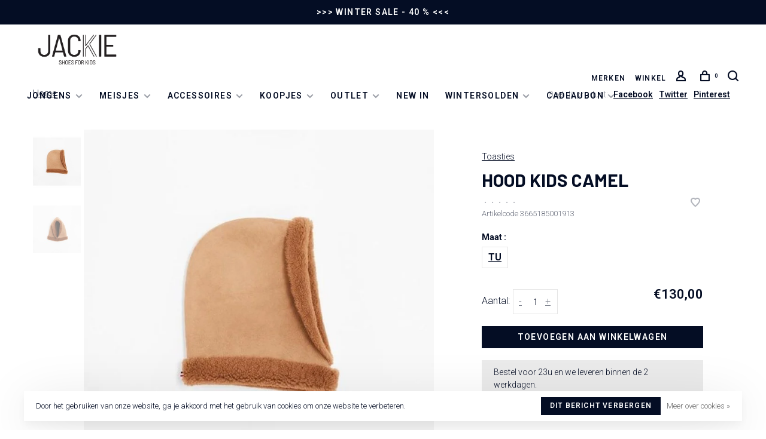

--- FILE ---
content_type: text/html;charset=utf-8
request_url: https://www.jackiekid.be/hood-kids-camel.html
body_size: 8807
content:
<!DOCTYPE html>
<html lang="nl">
  <head>
    
        
    <meta charset="utf-8"/>
<!-- [START] 'blocks/head.rain' -->
<!--

  (c) 2008-2026 Lightspeed Netherlands B.V.
  http://www.lightspeedhq.com
  Generated: 16-01-2026 @ 07:44:59

-->
<link rel="canonical" href="https://www.jackiekid.be/hood-kids-camel.html"/>
<link rel="alternate" href="https://www.jackiekid.be/index.rss" type="application/rss+xml" title="Nieuwe producten"/>
<link href="https://cdn.webshopapp.com/assets/cookielaw.css?2025-02-20" rel="stylesheet" type="text/css"/>
<meta name="robots" content="noodp,noydir"/>
<meta name="google-site-verification" content=""/>
<meta property="og:url" content="https://www.jackiekid.be/hood-kids-camel.html?source=facebook"/>
<meta property="og:site_name" content="Jackie Kid"/>
<meta property="og:title" content="Hood kids camel"/>
<meta property="og:description" content="Kinderschoenenwinkel in de Pinte voor Jongens &amp; Meisjes. Kom ons bezoeken we zijn open op maandag, woensdag, donderdag, vrijdag en zaterdag."/>
<meta property="og:image" content="https://cdn.webshopapp.com/shops/284697/files/341128266/toasties-hood-kids-camel.jpg"/>
<script src="https://www.powr.io/powr.js?external-type=lightspeed"></script>
<!--[if lt IE 9]>
<script src="https://cdn.webshopapp.com/assets/html5shiv.js?2025-02-20"></script>
<![endif]-->
<!-- [END] 'blocks/head.rain' -->
        
        
        
          <meta property="product:brand" content="Toasties">      <meta property="product:availability" content="in stock">      <meta property="product:condition" content="new">
      <meta property="product:price:amount" content="130.00">
      <meta property="product:price:currency" content="EUR">
              <title>Hood kids camel - Jackie Kid</title>
    <meta name="description" content="Kinderschoenenwinkel in de Pinte voor Jongens &amp; Meisjes. Kom ons bezoeken we zijn open op maandag, woensdag, donderdag, vrijdag en zaterdag." />
    <meta name="keywords" content="Toasties, Hood, kids, camel" />
    <meta http-equiv="X-UA-Compatible" content="ie=edge">
    <meta name="viewport" content="width=device-width, initial-scale=1.0">
    <meta name="apple-mobile-web-app-capable" content="yes">
    <meta name="apple-mobile-web-app-status-bar-style" content="black">
    <meta name="viewport" content="width=device-width, initial-scale=1, maximum-scale=1, user-scalable=0"/>
    <link rel="shortcut icon" href="https://cdn.webshopapp.com/shops/284697/themes/163518/assets/favicon.ico?20260105164202" type="image/x-icon" />
    
    <link href='//fonts.googleapis.com/css?family=Roboto:400,400i,300,500,600,700,700i,800,900|Barlow:400,400i,300,500,600,700,700i,800,900' rel='preload' as='style'>
    <link href='//fonts.googleapis.com/css?family=Roboto:400,400i,300,500,600,700,700i,800,900|Barlow:400,400i,300,500,600,700,700i,800,900' rel='stylesheet' type='text/css'>
    
    <link rel='preload' as='style' href="https://cdn.webshopapp.com/assets/gui-2-0.css?2025-02-20" />
    <link rel="stylesheet" href="https://cdn.webshopapp.com/assets/gui-2-0.css?2025-02-20" />
    
    <link rel='preload' as='style' href="https://cdn.webshopapp.com/assets/gui-responsive-2-0.css?2025-02-20" /> 
    <link rel="stylesheet" href="https://cdn.webshopapp.com/assets/gui-responsive-2-0.css?2025-02-20" /> 
    
    <link rel="preload" as="style" href="https://cdn.webshopapp.com/shops/284697/themes/163518/assets/style.css?20260105164202">
    <link rel="stylesheet" href="https://cdn.webshopapp.com/shops/284697/themes/163518/assets/style.css?20260105164202">
    
    <link rel="preload" as="style" href="https://cdn.webshopapp.com/shops/284697/themes/163518/assets/settings.css?20260105164202">
    <link rel="stylesheet" href="https://cdn.webshopapp.com/shops/284697/themes/163518/assets/settings.css?20260105164202" />
    
    <link rel="preload" as="style" href="https://cdn.webshopapp.com/shops/284697/themes/163518/assets/custom.css?20260105164202">
    <link rel="stylesheet" href="https://cdn.webshopapp.com/shops/284697/themes/163518/assets/custom.css?20260105164202" />
    
    <link rel="preload" as="script" href="//ajax.googleapis.com/ajax/libs/jquery/3.0.0/jquery.min.js">
    <script src="//ajax.googleapis.com/ajax/libs/jquery/3.0.0/jquery.min.js"></script>
    <script>
      	if( !window.jQuery ) document.write('<script src="https://cdn.webshopapp.com/shops/284697/themes/163518/assets/jquery-3.0.0.min.js?20260105164202"><\/script>');
    </script>
    
    <link rel="preload" as="script" href="//cdn.jsdelivr.net/npm/js-cookie@2/src/js.cookie.min.js">
    <script src="//cdn.jsdelivr.net/npm/js-cookie@2/src/js.cookie.min.js"></script>
    
    <link rel="preload" as="script" href="https://cdn.webshopapp.com/assets/gui.js?2025-02-20">
    <script src="https://cdn.webshopapp.com/assets/gui.js?2025-02-20"></script>
    
    <link rel="preload" as="script" href="https://cdn.webshopapp.com/assets/gui-responsive-2-0.js?2025-02-20">
    <script src="https://cdn.webshopapp.com/assets/gui-responsive-2-0.js?2025-02-20"></script>
    
    <link rel="preload" as="script" href="https://cdn.webshopapp.com/shops/284697/themes/163518/assets/scripts-min.js?20260105164202">
    <script src="https://cdn.webshopapp.com/shops/284697/themes/163518/assets/scripts-min.js?20260105164202"></script>
    
    <link rel="preconnect" href="https://ajax.googleapis.com">
		<link rel="preconnect" href="https://cdn.webshopapp.com/">
		<link rel="preconnect" href="https://cdn.webshopapp.com/">	
		<link rel="preconnect" href="https://fonts.googleapis.com">
		<link rel="preconnect" href="https://fonts.gstatic.com" crossorigin>
		<link rel="dns-prefetch" href="https://ajax.googleapis.com">
		<link rel="dns-prefetch" href="https://cdn.webshopapp.com/">
		<link rel="dns-prefetch" href="https://cdn.webshopapp.com/">	
		<link rel="dns-prefetch" href="https://fonts.googleapis.com">
		<link rel="dns-prefetch" href="https://fonts.gstatic.com" crossorigin>
    
        
        
  </head>
  <body class=" navigation-uppercase site-width-large product-images-format-portrait title-mode-centered product-title-mode-left grey-images">
    
        
    <div class="page-content">
      
                                                
                      	
                                
                                              			                  			                  
            
                                
                                
      <script>
      var product_image_size = '712x946x2',
          product_image_size_mobile = '332x440x2',
          product_image_thumb = '132x176x2',
          product_in_stock_label = 'Op voorraad',
          product_backorder_label = 'In backorder',
      		product_out_of_stock_label = 'Niet op voorraad',
          product_multiple_variant_label = 'View all product options',
          show_variant_picker = 1,
          display_variant_picker_on = 'all',
          show_newsletter_promo_popup = 0,
          newsletter_promo_delay = '10000',
          newsletter_promo_hide_until = '7',
          notification_bar_hide_until = '1',
      		currency_format = '€',
          number_format = '0,0.00',
      		shop_url = 'https://www.jackiekid.be/',
          shop_id = '284697',
        	readmore = 'Lees meer';
        	search_url = "https://www.jackiekid.be/search/",
          static_url = 'https://static.webshopapp.com/shops/284697/',
          search_empty = 'Geen producten gevonden',
          view_all_results = 'Bekijk alle resultaten',
        	priceStatus = 'enabled',
          mobileDevice = false;
    	</script>
			
      

<div class="mobile-nav-overlay"></div>

	<div class="top-bar">>>> winter SALE - 40 %  <<<</div>

<div class="header-wrapper">
<div class="header-sticky-placeholder"></div>

<header class="site-header site-header-lg header-sticky has-secondary-menu">
  
    <div class="site-header-main-wrapper">
    
    <a href="https://www.jackiekid.be/" class="logo logo-lg ">
              <img src="https://cdn.webshopapp.com/shops/284697/themes/163518/assets/logo.png?20260102223121" alt="Jackie Kid" class="logo-image">
          </a>

        
           <nav class="main-nav nav-style">
  <ul>

        	
    
                  <li class="menu-item-category-9287835 has-child">
        <a href="https://www.jackiekid.be/jongens/">Jongens</a>
        <button class="mobile-menu-subopen"><span class="nc-icon-mini arrows-3_small-down"></span></button>                <ul class="">
                                <li class="subsubitem has-child">
              <a class="underline-hover" href="https://www.jackiekid.be/jongens/schoenen/" title="Schoenen">Schoenen</a>
              <button class="mobile-menu-subopen"><span class="nc-icon-mini arrows-3_small-down"></span></button>                            <ul class="">
                                  <li class="subsubitem">
                    <a class="underline-hover" href="https://www.jackiekid.be/jongens/schoenen/sneakers/" title="sneakers">sneakers</a>
                  </li>
                                  <li class="subsubitem">
                    <a class="underline-hover" href="https://www.jackiekid.be/jongens/schoenen/eerste-stappers/" title="eerste stappers">eerste stappers</a>
                  </li>
                                  <li class="subsubitem">
                    <a class="underline-hover" href="https://www.jackiekid.be/jongens/schoenen/parkschoentjes/" title="parkschoentjes">parkschoentjes</a>
                  </li>
                              </ul>
                          </li>
                      <li class="subsubitem">
              <a class="underline-hover" href="https://www.jackiekid.be/jongens/regenlaarzen/" title="Regenlaarzen">Regenlaarzen</a>
                                        </li>
                      <li class="subsubitem has-child">
              <a class="underline-hover" href="https://www.jackiekid.be/jongens/sandalen/" title="Sandalen">Sandalen</a>
              <button class="mobile-menu-subopen"><span class="nc-icon-mini arrows-3_small-down"></span></button>                            <ul class="">
                                  <li class="subsubitem">
                    <a class="underline-hover" href="https://www.jackiekid.be/jongens/sandalen/watersandalen/" title="watersandalen">watersandalen</a>
                  </li>
                              </ul>
                          </li>
                      <li class="subsubitem">
              <a class="underline-hover" href="https://www.jackiekid.be/jongens/slippers/" title="Slippers">Slippers</a>
                                        </li>
                      <li class="subsubitem has-child">
              <a class="underline-hover" href="https://www.jackiekid.be/jongens/kousen/" title="Kousen">Kousen</a>
              <button class="mobile-menu-subopen"><span class="nc-icon-mini arrows-3_small-down"></span></button>                            <ul class="">
                                  <li class="subsubitem">
                    <a class="underline-hover" href="https://www.jackiekid.be/jongens/kousen/babykous/" title="babykous">babykous</a>
                  </li>
                                  <li class="subsubitem">
                    <a class="underline-hover" href="https://www.jackiekid.be/jongens/kousen/merino-kousen/" title="merino kousen ">merino kousen </a>
                  </li>
                              </ul>
                          </li>
                  </ul>
              </li>
            <li class="menu-item-category-9287847 has-child">
        <a href="https://www.jackiekid.be/meisjes/">Meisjes</a>
        <button class="mobile-menu-subopen"><span class="nc-icon-mini arrows-3_small-down"></span></button>                <ul class="">
                                <li class="subsubitem has-child">
              <a class="underline-hover" href="https://www.jackiekid.be/meisjes/schoenen/" title="Schoenen">Schoenen</a>
              <button class="mobile-menu-subopen"><span class="nc-icon-mini arrows-3_small-down"></span></button>                            <ul class="">
                                  <li class="subsubitem">
                    <a class="underline-hover" href="https://www.jackiekid.be/meisjes/schoenen/sneakers/" title="sneakers">sneakers</a>
                  </li>
                                  <li class="subsubitem">
                    <a class="underline-hover" href="https://www.jackiekid.be/meisjes/schoenen/parkschoentjes/" title="parkschoentjes">parkschoentjes</a>
                  </li>
                                  <li class="subsubitem">
                    <a class="underline-hover" href="https://www.jackiekid.be/meisjes/schoenen/eerste-stappers/" title="eerste stappers">eerste stappers</a>
                  </li>
                              </ul>
                          </li>
                      <li class="subsubitem">
              <a class="underline-hover" href="https://www.jackiekid.be/meisjes/regenlaarzen/" title="Regenlaarzen">Regenlaarzen</a>
                                        </li>
                      <li class="subsubitem has-child">
              <a class="underline-hover" href="https://www.jackiekid.be/meisjes/kousen/" title="Kousen">Kousen</a>
              <button class="mobile-menu-subopen"><span class="nc-icon-mini arrows-3_small-down"></span></button>                            <ul class="">
                                  <li class="subsubitem">
                    <a class="underline-hover" href="https://www.jackiekid.be/meisjes/kousen/kniekousen/" title="kniekousen">kniekousen</a>
                  </li>
                                  <li class="subsubitem">
                    <a class="underline-hover" href="https://www.jackiekid.be/meisjes/kousen/broekkousen/" title="broekkousen">broekkousen</a>
                  </li>
                                  <li class="subsubitem">
                    <a class="underline-hover" href="https://www.jackiekid.be/meisjes/kousen/babykous/" title="babykous">babykous</a>
                  </li>
                                  <li class="subsubitem">
                    <a class="underline-hover" href="https://www.jackiekid.be/meisjes/kousen/merino-kousen/" title="merino kousen ">merino kousen </a>
                  </li>
                              </ul>
                          </li>
                      <li class="subsubitem has-child">
              <a class="underline-hover" href="https://www.jackiekid.be/meisjes/sandalen/" title="Sandalen">Sandalen</a>
              <button class="mobile-menu-subopen"><span class="nc-icon-mini arrows-3_small-down"></span></button>                            <ul class="">
                                  <li class="subsubitem">
                    <a class="underline-hover" href="https://www.jackiekid.be/meisjes/sandalen/watersandalen/" title="watersandalen">watersandalen</a>
                  </li>
                              </ul>
                          </li>
                      <li class="subsubitem">
              <a class="underline-hover" href="https://www.jackiekid.be/meisjes/slippers/" title="Slippers">Slippers</a>
                                        </li>
                  </ul>
              </li>
            <li class="menu-item-category-11027275 has-child">
        <a href="https://www.jackiekid.be/accessoires/">Accessoires</a>
        <button class="mobile-menu-subopen"><span class="nc-icon-mini arrows-3_small-down"></span></button>                <ul class="">
                                <li class="subsubitem">
              <a class="underline-hover" href="https://www.jackiekid.be/accessoires/inlegzolen/" title="Inlegzolen">Inlegzolen</a>
                                        </li>
                      <li class="subsubitem">
              <a class="underline-hover" href="https://www.jackiekid.be/accessoires/schoenverzorging/" title="Schoenverzorging">Schoenverzorging</a>
                                        </li>
                      <li class="subsubitem">
              <a class="underline-hover" href="https://www.jackiekid.be/accessoires/booties/" title="Booties">Booties</a>
                                        </li>
                      <li class="subsubitem">
              <a class="underline-hover" href="https://www.jackiekid.be/accessoires/mutsen/" title="Mutsen">Mutsen</a>
                                        </li>
                      <li class="subsubitem">
              <a class="underline-hover" href="https://www.jackiekid.be/accessoires/wanten/" title="Wanten">Wanten</a>
                                        </li>
                      <li class="subsubitem">
              <a class="underline-hover" href="https://www.jackiekid.be/accessoires/sjaals/" title="Sjaals">Sjaals</a>
                                        </li>
                      <li class="subsubitem">
              <a class="underline-hover" href="https://www.jackiekid.be/accessoires/pantoffels/" title="Pantoffels">Pantoffels</a>
                                        </li>
                      <li class="subsubitem">
              <a class="underline-hover" href="https://www.jackiekid.be/accessoires/parkschoentjes/" title="Parkschoentjes">Parkschoentjes</a>
                                        </li>
                  </ul>
              </li>
            <li class="menu-item-category-10876883 has-child">
        <a href="https://www.jackiekid.be/koopjes/">Koopjes</a>
        <button class="mobile-menu-subopen"><span class="nc-icon-mini arrows-3_small-down"></span></button>                <ul class="">
                                <li class="subsubitem">
              <a class="underline-hover" href="https://www.jackiekid.be/koopjes/sales-30/" title="sales -30%">sales -30%</a>
                                        </li>
                      <li class="subsubitem has-child">
              <a class="underline-hover" href="https://www.jackiekid.be/koopjes/sales-40/" title="sales -40%">sales -40%</a>
              <button class="mobile-menu-subopen"><span class="nc-icon-mini arrows-3_small-down"></span></button>                            <ul class="">
                                  <li class="subsubitem">
                    <a class="underline-hover" href="https://www.jackiekid.be/koopjes/sales-40/winter/" title="winter">winter</a>
                  </li>
                                  <li class="subsubitem">
                    <a class="underline-hover" href="https://www.jackiekid.be/koopjes/sales-40/zomer/" title="zomer">zomer</a>
                  </li>
                              </ul>
                          </li>
                  </ul>
              </li>
            <li class="menu-item-category-11047398 has-child">
        <a href="https://www.jackiekid.be/outlet/">Outlet</a>
        <button class="mobile-menu-subopen"><span class="nc-icon-mini arrows-3_small-down"></span></button>                <ul class="">
                                <li class="subsubitem">
              <a class="underline-hover" href="https://www.jackiekid.be/outlet/outlet-zomer/" title="outlet zomer ">outlet zomer </a>
                                        </li>
                      <li class="subsubitem">
              <a class="underline-hover" href="https://www.jackiekid.be/outlet/outlet-winter/" title="outlet winter">outlet winter</a>
                                        </li>
                  </ul>
              </li>
            <li class="menu-item-category-12045007">
        <a href="https://www.jackiekid.be/new-in/">NEW IN</a>
                      </li>
            <li class="menu-item-category-13452313 has-child">
        <a href="https://www.jackiekid.be/wintersolden/">WINTERSOLDEN</a>
        <button class="mobile-menu-subopen"><span class="nc-icon-mini arrows-3_small-down"></span></button>                <ul class="">
                                <li class="subsubitem">
              <a class="underline-hover" href="https://www.jackiekid.be/wintersolden/wintersolden-30/" title="WINTERSOLDEN - 30 %">WINTERSOLDEN - 30 %</a>
                                        </li>
                      <li class="subsubitem">
              <a class="underline-hover" href="https://www.jackiekid.be/wintersolden/wintersolden-40/" title="WINTERSOLDEN - 40 %">WINTERSOLDEN - 40 %</a>
                                        </li>
                  </ul>
              </li>
            
            	
    
      
            	
    
      

            	
            	
        		<!-- hardcode giftcard menu -->
    <li class="has-child">
      <a href="#">Cadeaubon</a>
      <button class="mobile-menu-subopen"><span class="nc-icon-mini arrows-3_small-down"></span></button>
      <ul class="">
        <li class="subsubitem">
          <a class="underline-hover" href="/buy-gift-card" title="Digitale cadeaubon">Digitale cadeaubon</a>
        </li>
        <li class="subsubitem">
          <a class="underline-hover" href="/cadeaubon.html" title="Cadeaubon per post">Cadeaubon per post</a>
        </li>
      </ul>
    </li>
    <!-- end hardcoded giftcard menu -->

    <li class="menu-item-mobile-only m-t-30">
            <a href="#" title="Account" data-featherlight="#loginModal">Login / Register</a>
          </li>

    
          

  </ul>
</nav>    
    <nav class="secondary-nav nav-style">
      <ul>
        
                            <li class="menu-item-desktop-only">
            <a href="https://www.jackiekid.be/brands/" title="Merken">
              Merken
            </a>
          </li>
                    <li class="menu-item-desktop-only">
            <a href="https://www.jackiekid.be/service/about/" title="Winkel">
              Winkel
            </a>
          </li>
                	
        
                  
        
        <li class="menu-item-desktop-only menu-item-account">
                    <a href="#" title="Account" data-featherlight="#loginModal" data-featherlight-variant="featherlight-login"><span class="nc-icon-mini users_single-body"></span></a>
                  </li>

        
        
        <li>
          <a href="#" title="Winkelwagen" class="cart-trigger"><span class="nc-icon-mini shopping_bag-20"></span><sup>0</sup></a>
        </li>

                	            <li class="search-trigger-item">
              <a href="#" title="Zoeken" class="search-trigger"><span class="nc-icon-mini ui-1_zoom"></span></a>
            </li>
        	                
      </ul>
      
                  <div class="search-header search-header-collapse">
        <form action="https://www.jackiekid.be/search/" method="get" id="searchForm" class="ajax-enabled">
          <input type="text" name="q" autocomplete="off" value="" placeholder="Zoek naar artikel">
          <a href="#" class="button button-sm" onclick="$('#searchForm').submit()"><span class="nc-icon-mini ui-1_zoom"></span><span class="nc-icon-mini loader_circle-04 spin"></span></a>
          <a href="#" class="search-close" title="Sluiten"><span class="nc-icon-mini ui-1_simple-remove"></span></a>
          <div class="search-results"></div>
        </form>
      </div>
            
      <a class="burger">
        <span></span>
      </a>

    </nav>
   
    
  </div>
  
    
</header>
  
</div>
      <div itemscope itemtype="http://schema.org/BreadcrumbList">
	<div itemprop="itemListElement" itemscope itemtype="http://schema.org/ListItem">
    <a itemprop="item" href="https://www.jackiekid.be/"><span itemprop="name" content="Home"></span></a>
    <meta itemprop="position" content="1" />
  </div>
    	<div itemprop="itemListElement" itemscope itemtype="http://schema.org/ListItem">
      <a itemprop="item" href="https://www.jackiekid.be/hood-kids-camel.html"><span itemprop="name" content="Hood kids camel"></span></a>
      <meta itemprop="position" content="2" />
    </div>
  </div>

<div itemscope itemtype="https://schema.org/Product">
  <meta itemprop="name" content="Toasties Hood kids camel">
  <meta itemprop="url" content="https://www.jackiekid.be/hood-kids-camel.html">
  <meta itemprop="brand" content="Toasties" />    <meta itemprop="image" content="https://cdn.webshopapp.com/shops/284697/files/341128266/300x250x2/toasties-hood-kids-camel.jpg" />  
    <meta itemprop="mpn" content="3665185001913" />    <div itemprop="offers" itemscope itemtype="https://schema.org/Offer">
    <meta itemprop="priceCurrency" content="EUR">
    <meta itemprop="price" content="130.00" />
    <meta itemprop="itemCondition" itemtype="https://schema.org/OfferItemCondition" content="https://schema.org/NewCondition"/>
   	      <meta itemprop="availability" content="https://schema.org/InStock"/>
      <meta itemprop="inventoryLevel" content="1" />
        <meta itemprop="url" content="https://www.jackiekid.be/hood-kids-camel.html" />  </div>
    </div>
      <div class="cart-sidebar-container">
  <div class="cart-sidebar">
    <button class="cart-sidebar-close" aria-label="Close">✕</button>
    <div class="cart-sidebar-title">
      <h5>Winkelwagen</h5>
      <p><span class="item-qty"></span> artikelen</p>
    </div>
    
    <div class="cart-sidebar-body">
        
      <div class="no-cart-products">Geen producten gevonden...</div>
      
    </div>
    
      </div>
</div>      <!-- Login Modal -->
<div class="modal-lighbox login-modal" id="loginModal">
  <div class="row">
    <div class="col-sm-12 m-b-30 login-row">
      <h4>Inloggen</h4>
      <p>Als u een account bij ons heeft, meld u dan aan.</p>
      <form action="https://www.jackiekid.be/account/loginPost/?return=https%3A%2F%2Fwww.jackiekid.be%2Fhood-kids-camel.html" method="post">
        <input type="hidden" name="key" value="c1bae563857a37d5ff8834caa11bfd6c" />
        <div class="form-row">
          <input type="text" name="email" autocomplete="on" placeholder="E-mailadres" class="required" />
        </div>
        <div class="form-row">
          <input type="password" name="password" autocomplete="on" placeholder="Wachtwoord" class="required" />
        </div>
        <div class="">
          <a class="button button-block popup-validation" href="javascript:;" title="Inloggen">Inloggen</a>
        </div>
      </form>
      <p class="m-b-0 m-t-10">Nog geen account? <a href="https://www.jackiekid.be/account/register/" class="bold underline">Registreren</a></p>
    </div>
  </div>
  <div class="text-center forgot-password">
    <a class="forgot-pw" href="https://www.jackiekid.be/account/password/">Wachtwoord vergeten?</a>
  </div>
</div>      
      <main class="main-content">
                  		
<div class="container container-lg">
  
    <div class="product-top-bar">
    <div class="row">
      <div class="col-md-6">
              <!-- Breadcrumbs -->
        <div class="breadcrumbs">
          <a href="https://www.jackiekid.be/" title="Home">Home</a>
                                        </div>
            </div>
    	    	<div class="col-md-6">
        <!-- Product share -->
        <div class="share pull-right">
          <span class="share-label">Deel dit product:</span>
          <ul><li><a href="https://www.facebook.com/sharer/sharer.php?u=https://www.jackiekid.be/hood-kids-camel.html" class="social facebook" target="_blank">Facebook</a></li><li><a href="https://twitter.com/home?status=Hood kids camel%20-%20hood-kids-camel.html" class="social twitter" target="_blank">Twitter</a></li><li><a href="https://pinterest.com/pin/create/button/?url=https://www.jackiekid.be/hood-kids-camel.html&media=https://cdn.webshopapp.com/shops/284697/files/341128266/image.jpg&description=" class="social pinterest" target="_blank">Pinterest</a></li></ul>        </div>
      </div>
  		    </div>
  </div>
    
  <!-- Single product into -->
  <div class="product-intro">
    <div class="row">
      <div class="col-md-6 col-lg-7 stick-it-in-product">
        <div class="product-media">
          
          <div class="product-images enable-zoom" data-pswp-uid="1">
            
                                        <div class="product-image">
                <a href="https://cdn.webshopapp.com/shops/284697/files/341128266/image.jpg" data-caption="">
                  <img data-src="https://cdn.webshopapp.com/shops/284697/files/341128266/750x2000x3/image.jpg" data-retina="https://cdn.webshopapp.com/shops/284697/files/341128266/1500x4000x3/image.jpg" data-thumb="https://cdn.webshopapp.com/shops/284697/files/341128266/132x176x2/image.jpg" height="1024" width="768" class="lazy-product-image">
                </a>
              </div>
                            <div class="product-image">
                <a href="https://cdn.webshopapp.com/shops/284697/files/341129334/image.jpg" data-caption="">
                  <img data-src="https://cdn.webshopapp.com/shops/284697/files/341129334/750x2000x3/image.jpg" data-retina="https://cdn.webshopapp.com/shops/284697/files/341129334/1500x4000x3/image.jpg" data-thumb="https://cdn.webshopapp.com/shops/284697/files/341129334/132x176x2/image.jpg" height="1024" width="768" class="lazy-product-image">
                </a>
              </div>
                                    </div>
          
        </div>
      </div>
      <div class="col-md-6 col-lg-5 stick-it-in-product">
        <div class="product-content single-product-content" data-url="https://www.jackiekid.be/hood-kids-camel.html">
          
                    
                    <div class="row">
            <div class="col-md-12 p-b-10">
              <div class="brand-name"><a href="https://www.jackiekid.be/brands/toasties/">Toasties</a></div>
            </div>
          </div>
                    
          
          
          <h1 class="h3 m-b-10">Hood kids camel</h1>
          
          <div class="row m-b-20">
            <div class="col-xs-8">

                            <div class="ratings">
                  
                  <div class="product-stars"><div class="stars"><i class="hint-text">•</i><i class="hint-text">•</i><i class="hint-text">•</i><i class="hint-text">•</i><i class="hint-text">•</i></div></div>
                                                      <div class="align-bottom text-right">
                    <div class="product-code"><span class="title">Artikelcode</span> 3665185001913</div>
                  </div>
                  
              </div>
              
            </div>
            <div class="col-xs-4 text-right">
              
                            <a href="#" data-featherlight="#loginModal" title="Aan verlanglijst toevoegen" class="favourites m-r-5" id="addtowishlist">
                <i class="nc-icon-mini health_heartbeat-16"></i>
              </a>
                            
                            
                            
            </div>
          </div>
          
                    
                    
          
          <form action="https://www.jackiekid.be/cart/add/229854966/" id="product_configure_form" method="post" class="product_configure_form" data-cart-bulk-url="https://www.jackiekid.be/cart/addBulk/">
            <div class="product_configure_form_wrapper">
              
                                          	                            
                                                                      
                            
                            <div class="product-custom-variants">
              
              	                              
              	                                  
                	                  <div class="product-custom-variants-title">Maat :</div>
                	                
                              
                <ul class="product-custom-variants-options">
                                    
                                    
                  <li class="product_configure_variant_229854966 active">
                    <a href="https://www.jackiekid.be/hood-kids-camel.html?id=229854966" title="Op voorraad"  style="">
                                              TU
                                          </a>
                  </li>
                  
                                  </ul>
              </div>
            	          
                          
                              <div class="row m-b-15"><div class="col-xs-6"><div class="input-wrap quantity-selector"><label>Aantal:</label><div class="quantity-input-wrapper"><input type="text" name="quantity" value="1" /><div class="change"><a href="javascript:;" onclick="changeQuantity('add', $(this));" class="up">+</a><a href="javascript:;" onclick="changeQuantity('remove', $(this));" class="down">-</a></div></div></div></div><div class="col-xs-6 text-right"><div class="price"><span class="new-price"><span class="price-update" data-price="130">€130,00</span></span></div></div></div><a href="javascript:;" class="button button-block button-solid add-to-cart-trigger" title="Toevoegen aan winkelwagen" id="addtocart">Toevoegen aan winkelwagen</a>                          </div>
            
                        <div class="m-t-10 m-b-10">
              
                            
            </div>
                        
                        <div class="product-text-block">

                            	Bestel voor 23u en we leveren binnen de 2 werkdagen.<br>
                            
              
                                	<div>
                                        	1 in stock
                                  	</div>
                
                          </div>
                        
            
            <div class="product-tabs">
              <!-- Navigation tabs -->
              <ul class="tabs-nav">
                                                <li class="active"><a href="#product-details">Details</a></li>
                                                                <li><a href="#product-size-guide" class="size-guide-nav">Welke maat van kinderschoenen koop je nu?</a></li>
                              </ul>

                            
                            <!-- Single product details tab -->
              <div class="tabs-element single-product-details-tab active" id="product-details">
                <div class="product-details">
                  <p>Bestaat uit 100% merinowol</p>
<p>Maat: tu (voor kinderen van 3-6 jaar)</p>
<p>Liggend gemeten: 33cm breed en 25 cm hoog</p>
                  
                                    
                </div>
              </div>
                            
                            
                            <!-- Single product details tab -->
              <div class="tabs-element single-product-details-tab" id="product-size-guide">
                <!-- Size guide Content -->
                <div class="size-guide-wrapper text-formatting text-formatting-smaller">
                  <div class="no-result-module">Content not set</div>
                </div>
              </div>
                          
            </div>
              
              
                            
            
                        
          </form>
            
                  </div>
      </div>
    </div>
  </div>
  
  
    <!-- Size guide modal -->
	<div class="modal-lighbox size-guide-modal" id="sizeGuideModal">
    <div class="size-guide-wrapper">
      <h3 class="size-guide-title m-b-30"></h3>
      <div class="size-guide-content"></div>
    </div>
  </div>
  
  
        <!-- Selling points -->
<div class="selling-points module selling-points-left">
    	  	<div class="selling-item">
      <a>
        <span class="nc-icon-mini design_app"></span>                <span class="usp-wrapper">
                <span class="usp-title">Gratis verzending</span>        <span class="usp-subtitle">Gratis verzending in België vanaf 100 euro</span>                </span>
              </a>
    </div>
  	    	  	<div class="selling-item">
      <a>
        <span class="nc-icon-mini location_appointment"></span>                <span class="usp-wrapper">
                <span class="usp-title">Snelle levering</span>        <span class="usp-subtitle">Levering binnen de 2 werkdagen</span>                </span>
              </a>
    </div>
  	    	  	<div class="selling-item">
      <a>
        <span class="nc-icon-mini ui-1_leaf-81"></span>                <span class="usp-wrapper">
                <span class="usp-title">Afhalen in de winkel</span>        <span class="usp-subtitle">Bestel online, wij leggen je schoenen klaar</span>                </span>
              </a>
    </div>
  	    	  </div>
                    <div class="instagram-feed instagram-feed-6">
  <div class="section-title clearfix text-center">
    <h3 class="full-width">Volg ons <a href="https://instagram.com/jackie.kid" target="_blank">@jackie.kid</a></h3>
  </div>

    <div id="instafeed" class="clearfix"></div>
  
</div>

<script>
  jQuery(document).ready( function($) {
    var feed = new Instafeed({
      get: 'user',
      userId: 11670396229,
      accessToken: '8bcd83f5c39c4c20b83d9d0e9cc774d2',
      clientId: 'c8cc12cf33a846f9814e312ae910bccd',
      sortBy: 'most-recent',
      limit: '6',
      
      template: '<div class="instafeed-item-wrap"><a href="{{link}}"><figure data-src="{{image}}"></figure></a></div>',
      
      resolution: 'low_resolution',
      after: function() {
          // disable button if no more results to load
          $('.instafeed-item-wrap figure').lazy();
      },
    }); 
    feed.run();
  });
</script>          <div class="newsletter-module newsletter-module-no-image newsletter-module-same-bg" style="background-color: #ffffff">
  <div class="newsletter-promo-wrapper clearfix">
        <div class="newsletter-promo-content">
      <h3>Schrijf je in op de nieuwsbrief</h3>
      <p>Als eerste op de hoogte van nieuwe producten en exclusieve kortingen</p>
            <form class="newsletter-promo-form" action="https://www.jackiekid.be/account/newsletter/" method="post" id="formNewsletterModule">
        <input type="hidden" name="key" value="c1bae563857a37d5ff8834caa11bfd6c" />
        <div class="form-row">
          <div class="input-group">
            <input type="text" name="email" value="" placeholder="Jouw e-mail adres">
            <a href="javascript:;" onclick="$('#formNewsletterModule').submit(); return false;" title="Abonneer" class="button">Abonneer</a>
          </div>
        </div>
      </form>
          </div>
  </div>
</div>      
</div>
  
<!-- Root element of PhotoSwipe. Must have class pswp. -->
<div class="pswp" tabindex="-1" role="dialog" aria-hidden="true">
    
    <!-- Background of PhotoSwipe. It's a separate element as animating opacity is faster than rgba(). -->
	<div class="pswp__bg"></div>

	<!-- Slides wrapper with overflow:hidden. -->
	<div class="pswp__scroll-wrap">

		<!-- Container that holds slides.
		PhotoSwipe keeps only 3 of them in the DOM to save memory.
		Don't modify these 3 pswp__item elements, data is added later on. -->
		<div class="pswp__container">
			<div class="pswp__item"></div>
			<div class="pswp__item"></div>
			<div class="pswp__item"></div>
		</div>

		<!-- Default (PhotoSwipeUI_Default) interface on top of sliding area. Can be changed. -->
		<div class="pswp__ui pswp__ui--hidden">

			<div class="pswp__top-bar">

				<!--  Controls are self-explanatory. Order can be changed. -->

				<div class="pswp__counter"></div>

				<button class="pswp__button pswp__button--close nm-font nm-font-close2" aria-label="Close (Esc)"><span class="nc-icon-mini ui-1_simple-remove"></span></button>
				<!--<button class="pswp__button pswp__button--share nm-font nm-font-plus" aria-label="Delen"><span class="nc-icon-mini ui-2_share-bold"></span></button>-->
				<!--<button class="pswp__button pswp__button--fs" aria-label="Toggle fullscreen"><span class="nc-icon-mini arrows-e_zoom-e"></span></button>-->
				<button class="pswp__button pswp__button--zoom" aria-label="Zoom in/out"><span class="nc-icon-mini ui-1_zoom"></span></button>

				<!-- element will get class pswp__preloader--active when preloader is running -->
				<div class="pswp__preloader nm-loader"></div>
			</div>

			<div class="pswp__share-modal pswp__share-modal--hidden pswp__single-tap">
				<div class="pswp__share-tooltip"></div>
			</div>

			<button class="pswp__button pswp__button--arrow--left nm-font nm-font-angle-thin-left" aria-label="Previous (arrow left)"><span class="nc-icon-mini arrows-1_minimal-left"></span></button>

			<button class="pswp__button pswp__button--arrow--right nm-font nm-font-angle-thin-right" aria-label="Next (arrow right)"><span class="nc-icon-mini arrows-1_minimal-right"></span></button>

			<div class="pswp__caption">
				<div class="pswp__caption__center"></div>
			</div>

		</div>

	</div>

</div>                </main>
			
            <footer><div class="container container-lg"><div class="footer-elements-wrapper"><div class="footer-menu"><ul><li><a href="https://www.jackiekid.be/jongens/">Jongens</a></li><li><a href="https://www.jackiekid.be/meisjes/">Meisjes</a></li><li><a href="https://www.jackiekid.be/accessoires/">Accessoires</a></li><li><a href="https://www.jackiekid.be/koopjes/">Koopjes</a></li><li><a href="https://www.jackiekid.be/outlet/">Outlet</a></li><li><a href="https://www.jackiekid.be/new-in/">NEW IN</a></li><li><a href="https://www.jackiekid.be/wintersolden/">WINTERSOLDEN</a></li></ul></div><div class="footer-menu"><ul><li><a href="https://www.jackiekid.be/service/general-terms-conditions/">Algemene voorwaarden</a></li><li><a href="https://www.jackiekid.be/service/privacy-policy/">Privacy &amp; disclaimer</a></li><li><a href="https://www.jackiekid.be/service/shipping-returns/">Verzenden &amp; retourneren</a></li><li><a href="https://www.jackiekid.be/service/">Klantenservice</a></li><li><a href="https://www.jackiekid.be/service/size-guide/">Welke schoenmaat heeft mijn kind?</a></li></ul></div><div class="footer-content footer-content-description"><div class="footer-contact-details"><p>Neem contact op</p><div><a href="tel: +32 494 81 56 80"><span class="hint-text">Telefoon: </span><span class="bold"> +32 494 81 56 80</span></a></div><div><a href="/cdn-cgi/l/email-protection#9df5f8f1f1f2ddf7fcfef6f4f8f6f4f9b3fff8"><span class="hint-text">E-mail: </span><span class="bold"><span class="__cf_email__" data-cfemail="d9b1bcb5b5b699b3b8bab2b0bcb2b0bdf7bbbc">[email&#160;protected]</span></span></a></div></div><div class="footer-menu footer-menu-social"><ul><li><a href="https://www.instagram.com/jackie.kid/" target="_blank" title="Instagram Jackie Kid"><span class="nc-icon-mini social_logo-instagram"></span> @jackie.kid</a></li></ul></div></div><div class="footer-logo"><a href="https://www.jackiekid.be/" title="Jackie Kid" class="logo logo-lg"><img data-src="https://cdn.webshopapp.com/shops/284697/themes/163518/assets/footer-logo.png?20260102223121" alt="Jackie Kid" class="logo-image lazy"></a></div></div><div class="footer-bottom"><div class="copyright">
        © Copyright 2026 Jackie Kid
       

        
      </div></div></div></footer>      <!-- [START] 'blocks/body.rain' -->
<script data-cfasync="false" src="/cdn-cgi/scripts/5c5dd728/cloudflare-static/email-decode.min.js"></script><script>
(function () {
  var s = document.createElement('script');
  s.type = 'text/javascript';
  s.async = true;
  s.src = 'https://www.jackiekid.be/services/stats/pageview.js?product=114262565&hash=32d8';
  ( document.getElementsByTagName('head')[0] || document.getElementsByTagName('body')[0] ).appendChild(s);
})();
</script>
  
<!-- Global site tag (gtag.js) - Google Analytics -->
<script async src="https://www.googletagmanager.com/gtag/js?id=G-2SY3C99BSS"></script>
<script>
    window.dataLayer = window.dataLayer || [];
    function gtag(){dataLayer.push(arguments);}

        gtag('consent', 'default', {"ad_storage":"granted","ad_user_data":"granted","ad_personalization":"granted","analytics_storage":"granted"});
    
    gtag('js', new Date());
    gtag('config', 'G-2SY3C99BSS', {
        'currency': 'EUR',
                'country': 'BE'
    });

        gtag('event', 'view_item', {"items":[{"item_id":229854966,"item_name":"Hood kids camel","currency":"EUR","item_brand":"Toasties","item_variant":"Maat : TU","price":130,"quantity":1,"item_category":"Mutsen","item_category2":"Accessoires"}],"currency":"EUR","value":130});
    </script>
  <div class="wsa-cookielaw">
      Door het gebruiken van onze website, ga je akkoord met het gebruik van cookies om onze website te verbeteren.
    <a href="https://www.jackiekid.be/cookielaw/optIn/" class="wsa-cookielaw-button wsa-cookielaw-button-green" rel="nofollow" title="Dit bericht verbergen">Dit bericht verbergen</a>
    <a href="https://www.jackiekid.be/service/privacy-policy/" class="wsa-cookielaw-link" rel="nofollow" title="Meer over cookies">Meer over cookies &raquo;</a>
  </div>
<!-- [END] 'blocks/body.rain' -->
      
    </div>
    
                                                                                                              
        
        <script src="https://cdn.webshopapp.com/shops/284697/themes/163518/assets/photoswipe-min.js?20260105164202"></script>
    <script src="https://cdn.webshopapp.com/shops/284697/themes/163518/assets/photoswipe-ui-default-min.js?20260105164202"></script>
        <script src="https://cdn.webshopapp.com/shops/284697/themes/163518/assets/app.js?20260105164202"></script>
    
        
        
  </body>
</html>

--- FILE ---
content_type: text/css; charset=UTF-8
request_url: https://cdn.webshopapp.com/shops/284697/themes/163518/assets/custom.css?20260105164202
body_size: 795
content:
/* 20260102223121 - v2 */
.gui,
.gui-block-linklist li a {
  color: #040d24;
}

.gui-page-title,
.gui a.gui-bold,
.gui-block-subtitle,
.gui-table thead tr th,
.gui ul.gui-products li .gui-products-title a,
.gui-form label,
.gui-block-title.gui-dark strong,
.gui-block-title.gui-dark strong a,
.gui-content-subtitle {
  color: #040d24;
}

.gui-block-inner strong {
  color: #686d7b;
}

.gui a {
  color: #204199;
}

.gui-input.gui-focus,
.gui-text.gui-focus,
.gui-select.gui-focus {
  border-color: #204199;
  box-shadow: 0 0 2px #204199;
}

.gui-select.gui-focus .gui-handle {
  border-color: #204199;
}

.gui-block,
.gui-block-title,
.gui-buttons.gui-border,
.gui-block-inner,
.gui-image {
  border-color: #cfd0d2;
}

.gui-block-title {
  color: #040d24;
  background-color: #ffffff;
}

.gui-content-title {
  color: #040d24;
}

.gui-form .gui-field .gui-description span {
  color: #040d24;
}

.gui-block-inner {
  background-color: #f4f4f4;
}

.gui-block-option {
  border-color: #f7f7f8;
  background-color: #fcfcfc;
}

.gui-block-option-block {
  border-color: #f7f7f8;
}

.gui-block-title strong {
  color: #040d24;
}

.gui-line,
.gui-cart-sum .gui-line {
  background-color: #e9e9ea;
}

.gui ul.gui-products li {
  border-color: #f0f0f1;
}

.gui-block-subcontent,
.gui-content-subtitle {
  border-color: #f0f0f1;
}

.gui-faq,
.gui-login,
.gui-password,
.gui-register,
.gui-review,
.gui-sitemap,
.gui-block-linklist li,
.gui-table {
  border-color: #f0f0f1;
}

.gui-block-content .gui-table {
  border-color: #f7f7f8;
}

.gui-table thead tr th {
  border-color: #e9e9ea;
  background-color: #fcfcfc;
}

.gui-table tbody tr td {
  border-color: #f7f7f8;
}

.gui a.gui-button-large,
.gui a.gui-button-small {
  border-color: #cfd0d2;
  color: #040d24;
  background-color: #ffffff;
}

.gui a.gui-button-large.gui-button-action,
.gui a.gui-button-small.gui-button-action {
  border-color: #cfd0d2;
  color: #040d24;
  background-color: #ffffff;
}

.gui a.gui-button-large:active,
.gui a.gui-button-small:active {
  background-color: #cccccc;
  border-color: #a5a6a8;
}

.gui a.gui-button-large.gui-button-action:active,
.gui a.gui-button-small.gui-button-action:active {
  background-color: #cccccc;
  border-color: #a5a6a8;
}

.gui-input,
.gui-text,
.gui-select,
.gui-number {
  border-color: #cfd0d2;
  background-color: #ffffff;
}

.gui-select .gui-handle,
.gui-number .gui-handle {
  border-color: #cfd0d2;
}

.gui-number .gui-handle a {
  background-color: #ffffff;
}

.gui-input input,
.gui-number input,
.gui-text textarea,
.gui-select .gui-value {
  color: #040d24;
}

.gui-progressbar {
  background-color: #44b87b;
}

/* custom */
footer{border-top: 1px solid rgba(0,0,0,0.1);}
footer a:hover{text-decoration:underline;}
.search-header{padding-top:20px;}
.ajax-enabled .search-results{top:65px;}

.gui a{color:#040d24; text-decoration:underline;}
.gui-account-links ul.gui-block-linklist a{text-decoration:none !important;}

#textpage .content{max-width: 850px; margin: 0 auto 1.5em auto;}
#textpage .content a, .text-formatting a, .main-content a{text-decoration: underline;}
.content table img{max-height: 325px;}

.button, .hero-element a, a.product-description-footer{text-decoration: none !important;}

.hero.hero-2-columns .hero-content p{font-size:18px; font-weight:bold;}

/* SECONDARY NAV */ 
.secondary-nav{padding-top:0; }
@media only screen and (min-width: 1000px){
  .main-nav{padding-top:30px;}
  .secondary-nav {position: absolute;width: auto;right: 40px;}
}
.secondary-nav ul li a{font-size: 12px !important;}

/* NOTIFICATION BAR */
.top-bar a{text-decoration: underline;}

/* FIX COOKIE NOTICE ON MOBILE */
@media only screen and (max-width: 768px) {
  .wsa-cookielaw{line-height: 1.5;}
  .wsa-cookielaw-link{}
  .wsa-cookielaw>a:first-of-type{margin:0 15px;}
	.wsa-cookielaw-button{height: auto;}
}

/* TURN OF BRIGHTNESS FILTERS */ 
.grey-images .product-element img,
.grey-images .product-image a img,
.grey-images .product-images .slick-dots li img{
	filter: none !important; /* IE 7 and the rest of the world */  
}


--- FILE ---
content_type: text/javascript;charset=utf-8
request_url: https://www.jackiekid.be/services/stats/pageview.js?product=114262565&hash=32d8
body_size: -412
content:
// SEOshop 16-01-2026 07:45:01